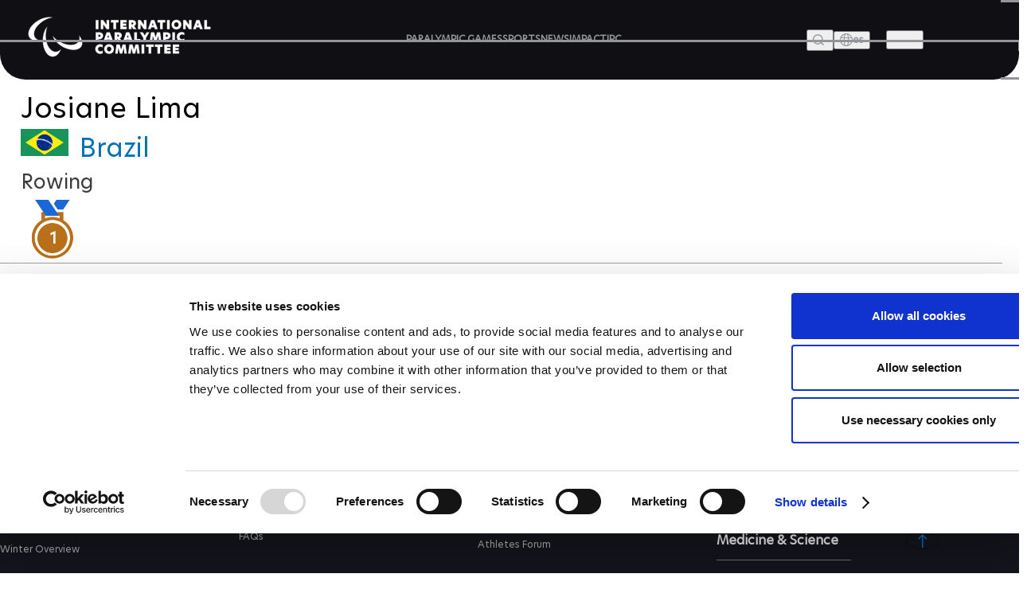

--- FILE ---
content_type: text/plain
request_url: https://www.paralympic.org/metrics/g/collect?v=2&tid=G-EFXW45ME1V&gtm=45je61e1h1v9239231353z89229636711za20gzb9229636711zd9229636711&_p=1768618018162&gcs=G111&gcd=13t3t3t3t5l1&npa=0&dma=0&gdid=dMWZhNz&cid=1516696928.1768618021&ecid=334615527&ul=en-us%40posix&sr=1280x720&_fplc=0&ur=US-OH&frm=0&pscdl=noapi&_eu=AAAAAGA&sst.rnd=1478589731.1768618021&sst.adr=1&sst.us_privacy=1---&sst.tft=1768618018162&sst.lpc=69589905&sst.navt=n&sst.ude=0&sst.sw_exp=1&_s=1&tag_exp=103116026~103200004~104527907~104528501~104684208~104684211~105391252~115495939~115938465~115938469~115985661~117041587&sid=1768618020&sct=1&seg=0&dl=https%3A%2F%2Fwww.paralympic.org%2Fjosiane-lima&dt=Josiane%20Lima&_tu=DA&en=page_view&_fv=2&_nsi=1&_ss=1&_c=1&ep.event_id=1768618988621_17686189347896&tfd=4125&richsstsse
body_size: 626
content:
event: message
data: {"send_pixel":["https://analytics.google.com/g/s/collect?dma=0&npa=0&gcs=G111&gcd=13t3t3t3t5l1&gtm=45j91e61e1v9239231353z89229636711z99229636247za20gzb9229636711zd9229636711&tag_exp=103116026~103200004~104527907~104528501~104684208~104684211~105391252~115495939~115938465~115938469~115985661~117041587&_is_sw=0&_tu=DA&_gsid=EFXW45ME1VRc6EbRbUVTl92tjj_ua9yA"],"options":{}}

event: message
data: {"send_pixel":["https://stats.g.doubleclick.net/g/collect?v=2&dma=0&npa=0&gcs=G111&gcd=13t3t3t3t5l1&tid=G-EFXW45ME1V&cid=wncs1byu2523udxgQ%2FknCTYlnDUejo3gpMTvfMJU1xA%3D.1768618021&gtm=45j91e61e1v9239231353z89229636711z99229636247za20gzb9229636711zd9229636711&tag_exp=103116026~103200004~104527907~104528501~104684208~104684211~105391252~115495939~115938465~115938469~115985661~117041587&_is_sw=0&_tu=DA&aip=1"],"options":{}}

event: message
data: {"response":{"status_code":200,"body":""}}

